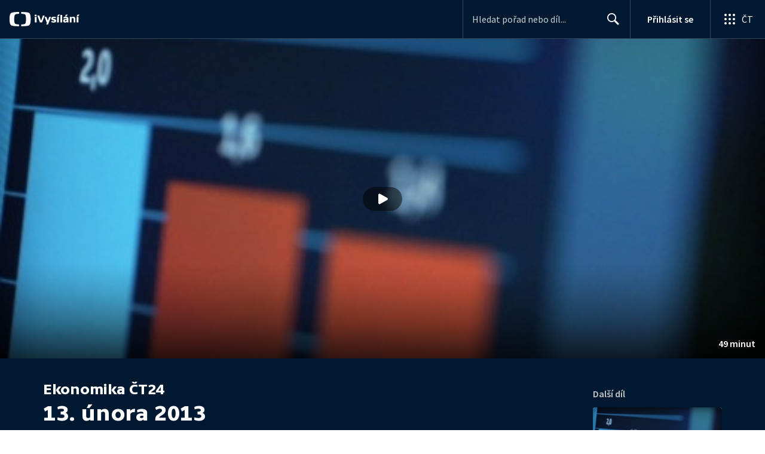

--- FILE ---
content_type: text/plain; charset=utf-8
request_url: https://events.getsitectrl.com/api/v1/events
body_size: 556
content:
{"id":"66f3af30fa900967","user_id":"66f3af30faa5cb2c","time":1768700036074,"token":"1768700036.b9349ea202892863690f98528c9bcf88.ff55cee69d9e479fca344b4d8ea58558","geo":{"ip":"3.19.241.59","geopath":"147015:147763:220321:","geoname_id":4509177,"longitude":-83.0061,"latitude":39.9625,"postal_code":"43215","city":"Columbus","region":"Ohio","state_code":"OH","country":"United States","country_code":"US","timezone":"America/New_York"},"ua":{"platform":"Desktop","os":"Mac OS","os_family":"Mac OS X","os_version":"10.15.7","browser":"Other","browser_family":"ClaudeBot","browser_version":"1.0","device":"Spider","device_brand":"Spider","device_model":"Desktop"},"utm":{}}